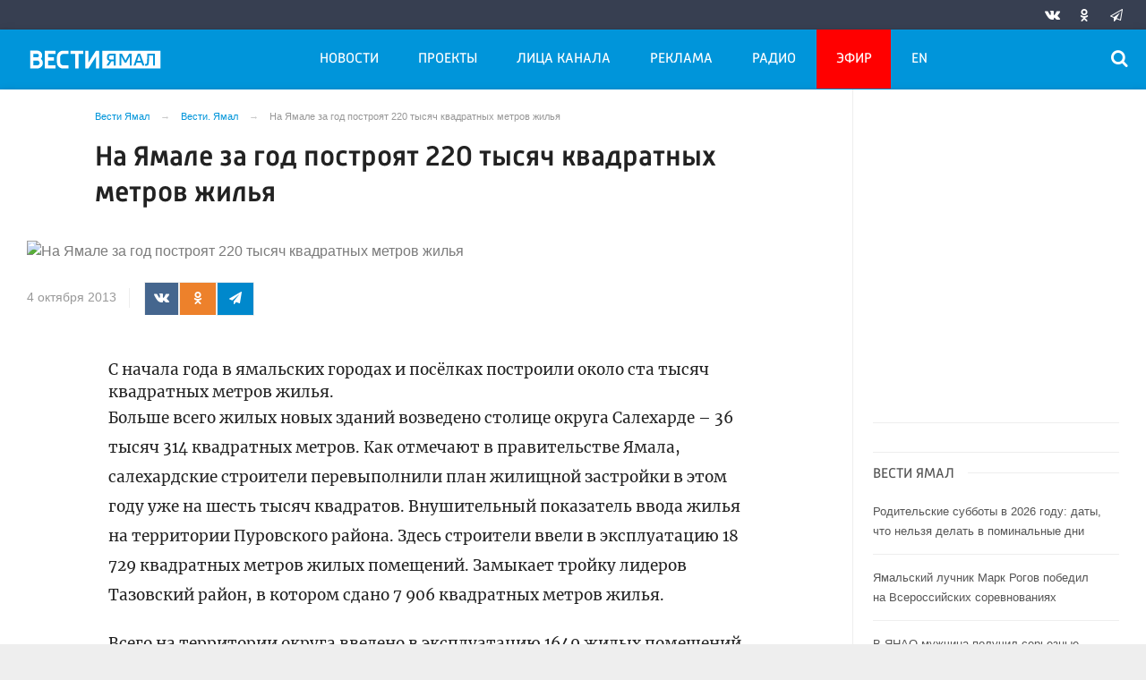

--- FILE ---
content_type: text/html; charset=UTF-8
request_url: https://vesti-yamal.ru/ru/vjesti_jamal/na_jamalje_za_god_postrojat_220_tysjach_kvadratnykh_mjetrov_zhilja56750/
body_size: 17393
content:

<!DOCTYPE html>
<html class="no-js" lang="ru-RU" dir="ltr">
    <head>
        <meta charset="UTF-8">
        <meta http-equiv="X-UA-Compatible" content="IE=edge">
        <meta name="viewport" content="width=device-width, initial-scale=1.0">
		<meta http-equiv="x-dns-prefetch-control" content="on">
		<meta name="yandex-verification" content="42d69ef439ac4969" />
		<meta name="robots" content="index, follow, max-image-preview:large">
		<title>На Ямале за год построят 220 тысяч квадратных метров жилья – Новости Салехарда и ЯНАО – Вести. Ямал. Актуальные новости Ямала</title>
		        <link rel="apple-touch-icon" sizes="180x180" href="https://vesti-yamal.ru/apple-touch-icon.png">
        <link rel="icon" type="image/png" sizes="32x32" href="https://vesti-yamal.ru/favicon-32x32.png">
        <link rel="icon" type="image/png" sizes="16x16" href="https://vesti-yamal.ru/favicon-16x16.png">
                <link rel="mask-icon" href="https://vesti-yamal.ru/safari-pinned-tab.svg" color="#5bbad5">
        <meta name="msapplication-TileColor" content="#ffffff">
        <meta name="msapplication-TileImage" content="https://vesti-yamal.ru/mstile-144x144.png">
        <meta name="theme-color" content="#ffffff">
		

		<link rel="preload" href="https://vesti-yamal.ru/js/91445fe3a17f6d7477351b1d6531c980.js?t=1209005" as="script">
				<link rel="preload" href="https://vesti-yamal.ru/js/fluidvids.min.js" as="script">
		<link rel="preload" href="https://vesti-yamal.ru/css/346d166fb17e5b87d1ab034157b736a9.css?t=1209024" as="style">
		<link rel="preload" href="https://vesti-yamal.ru/assets/js-compress/bda56f4bf514eff6165ed8c2e944df6c.js?v=1630495728" as="script">
		
		
		
		<link rel="preload" href="https://vesti-yamal.ru/fonts/Merriweather.woff2" as="font" type="font/woff2" crossorigin="anonymous">
		<link rel="preload" href="https://vesti-yamal.ru/fonts/Russia.woff" as="font" type="font/woff2" crossorigin="anonymous">
		<link rel="preload" href="https://vesti-yamal.ru/fonts/Russia-Medium.woff" as="font" type="font/woff2" crossorigin="anonymous">
		<link rel="preload" href="https://vesti-yamal.ru/fonts/Merriweather-Bold.woff2" as="font" type="font/woff2" crossorigin="anonymous">
		<link rel="preload" href="https://vesti-yamal.ru/fonts/Merriweather-Italic.woff2" as="font" type="font/woff" crossorigin="anonymous">
		
        <meta name="csrf-param" content="_csrf-frontend">
<meta name="csrf-token" content="nUf0yuV6Am1C_YpY6AGFpmFgkLvVNamMVQQslFFXvg7QPbmtixFYOzqO6TatVebcBALz5LtTn7kUMmmtHAjNSg==">
		<meta name="description" content="С начала года в ямальских городах и посёлках построили около ста тысяч квадратных метров жилья.
Больше всего жилых новых зданий возведено столице округа Салехарде &amp;ndash; 36 тысяч 314 квадратных метров. Как отмечают в правительстве Ямала,...">
<meta name="keywords" content="">
<meta name="fb:app_id" content="744893342297643">
<meta property="og:title" content="На Ямале за год построят 220 тысяч квадратных метров жилья">
<meta property="og:site_name" content="Вести Ямал">
<meta property="og:url" content="https://vesti-yamal.ru/ru/vjesti_jamal/na_jamalje_za_god_postrojat_220_tysjach_kvadratnykh_mjetrov_zhilja56750/">
<meta property="og:type" content="website">
<meta property="og:locale" content="ru_RU">
<meta property="og:description" content="С начала года в ямальских городах и посёлках построили около ста тысяч квадратных метров жилья.
Больше всего жилых новых зданий возведено столице округа Салехарде &amp;ndash; 36 тысяч 314 квадратных метров. Как отмечают в правительстве Ямала,...">
<meta property="og:image" content="https://vesti-yamal.ru">
<meta property="og:image:width" content="624">
<meta property="og:image:height" content="350">
<meta property="article:published_time" content="2013-10-04T20:35:00+06:00">
<meta property="twitter:card" content="summary">
<meta property="twitter:title" content="На Ямале за год построят 220 тысяч квадратных метров жилья">
<meta property="twitter:description" content="С начала года в ямальских городах и посёлках построили около ста тысяч квадратных метров жилья.
Больше всего жилых новых зданий возведено столице округа Салехарде &amp;ndash; 36 тысяч 314 квадратных метров. Как отмечают в правительстве Ямала,...">
<meta property="twitter:url" content="https://vesti-yamal.ru/ru/vjesti_jamal/na_jamalje_za_god_postrojat_220_tysjach_kvadratnykh_mjetrov_zhilja56750/">
<meta property="twitter:image" content="https://vesti-yamal.ru">
<link href="https://vesti-yamal.ru/ru/vjesti_jamal/na_jamalje_za_god_postrojat_220_tysjach_kvadratnykh_mjetrov_zhilja56750/" rel="canonical">
<link href="/css/346d166fb17e5b87d1ab034157b736a9.css?t=1209024" rel="stylesheet">
<script src="https://vesti-yamal.ru/js/91445fe3a17f6d7477351b1d6531c980.js?t=1209005"></script>		<script type="application/ld+json">
{
    "@context": "https://schema.org",
    "@type": "NewsArticle",
    "mainEntityOfPage": {
        "@type": "WebPage",
        "@id": "https://vesti-yamal.ru/ru/vjesti_jamal/na_jamalje_za_god_postrojat_220_tysjach_kvadratnykh_mjetrov_zhilja56750/"
    },
    "headline": "На Ямале за год построят 220 тысяч квадратных метров жилья",
    "datePublished": "2013-10-04T20:35:00+06:00",
    "dateModified": "2013-10-04T20:35:00+06:00",
    "publisher": {
        "@type": "Organization",
        "name": "Вести Ямал",
        "logo": {
            "@type": "ImageObject",
            "url": "https://vesti-yamal.ru/img/logo_lit.png"
        }
    },
    "author": {
        "@type": "Organization",
        "name": "Вести Ямал"
    },
    "image": [
        {
            "@type": "ImageObject",
            "url": "https://vesti-yamal.ru",
            "width": 1200,
            "height": 675
        },
        {
            "@type": "ImageObject",
            "url": "https://vesti-yamal.ru",
            "width": 1200,
            "height": 1200
        },
        {
            "@type": "ImageObject",
            "url": "https://vesti-yamal.ru",
            "width": 1280,
            "height": 900
        }
    ],
    "description": ""
}
</script>		
		
		
		<!-- Global site tag (gtag.js) - Google Analytics -->
        <script async src="https://www.googletagmanager.com/gtag/js?id=UA-111301386-1"></script>
        <script>
          window.dataLayer = window.dataLayer || [];
          function gtag(){dataLayer.push(arguments);}
          gtag('js', new Date());

          gtag('config', 'UA-111301386-1');
        </script>

				
		<script>window.yaContextCb = window.yaContextCb || []</script>
		<script src="https://yandex.ru/ads/system/context.js" async></script>
    </head>
    <body>
	
        <!-- Yandex.Metrika counter -->
	<script type="text/javascript">
	(function(m,e,t,r,i,k,a){m[i]=m[i]||function(){(m[i].a=m[i].a||[]).push(arguments)};
	m[i].l=1*new Date();k=e.createElement(t),a=e.getElementsByTagName(t)[0],k.async=1,k.src=r,a.parentNode.insertBefore(k,a)})
	(window, document, "script", "https://mc.yandex.ru/metrika/tag.js", "ym");
    
	ym(55382026, "init", {
			clickmap:true,
			trackLinks:true,
			accurateTrackBounce:true,
			ecommerce: "dataLayer",
			webvisor:false
	   });
	   
	    ym(21101671, "init", {
			clickmap:true,
			trackLinks:true,
			accurateTrackBounce:true,
			webvisor:true
	});
	</script>
	<noscript>
	  <div>
		<img src="https://mc.yandex.ru/watch/55382026?ut=noindex" style="position:absolute; left:-9999px;" alt="" />
		<img src="https://mc.yandex.ru/watch/21101671?ut=noindex" style="position:absolute; left:-9999px;" alt="" />
	  </div>
	</noscript>
	<!-- /Yandex.Metrika counter -->
	
	<!--AdFox START-->
	<!--yandex_vgtrk-rsya-->
	<!--Площадка: ГТРК "Ямал" | https://vesti-yamal.ru/ / сквозной / 1х1-->
	<!--Категория: <не задана>-->
	<!--Тип баннера: 1x1-->
	<div id="adfox_167171269937515049"></div>
	<script>
		window.yaContextCb.push(()=>{
			Ya.adfoxCode.create({
				ownerId: 707734,
				containerId: 'adfox_167171269937515049',
				params: {
					p1: 'cwswe',
					p2: 'frfe'
				}
			})
		})
	</script>


    
		
					
	<!-- wrapper START -->
    <div class="wrapper" data-sticky-container>
		<div class="container">
			
			<!-- adv-top-row START -->
            <div class="row basic-row bg-white adv-top-row text-center">                 <div class="adv-fullwidth" style="    max-width: 600px;max-height: 338px;    margin: 0 auto;">
                    <div class="adv-fullwidth-content" >
                                            </div>
                </div>
            </div>
            <!-- adv-top-row END -->
				
            
				<header>					
                    <!-- bar-specials START -->
                    <div class="row bg-blue-4 shadow">
						<div class="basic-row " id="sp-projects">
						<!-- special projects START -->
														<div class="large-5 large-offset-3 medium-8 small-12 columns hide-for-small-only" id="sp-projects">
																		
							</div>
							<!-- special projects END -->
							<!-- social icons START -->
							<div class="large-4 medium-4 columns hide-for-small-only">
								<ul class="menu menu-social float-right margin-right-0">
									<li class="relative nav-item sl-vk">
										<a class="nav-link external" href="http://vk.com/gtrkyamal"><i class="ico-vk"></i></a>
									</li>
																		<li class="relative nav-item sl-ok">
										<a class="nav-link external" href="https://ok.ru/vestiyamal"><i class="ico-odnoklassniki-1"></i></a>
									</li>
																											<li class="relative nav-item sl-tg">
										<a class="nav-link external" href="https://t.me/vestiyamal89"><i class="ico-telegram-empty"></i></a>
									</li>
									<li class="relative nav-item sl-zen social-hide">
										<a class="nav-link external" href="https://zen.yandex.ru/gtrk"><i class="ico-zen_logo"></i></a>
									</li>
																		<li class="relative nav-item sl-rss social-hide">
										<a class="nav-link external" href="/rss/"><i class="ico-rss-1"></i></a>
									</li>
								   								</ul>
							</div>
							<!-- social icons END -->
						</div>
                    </div>
                    <!-- bar-specials END -->
                    <!-- logo and main menu START -->
                    <div class="row basic-row nav-row bg-blue-1 shadow set-d">
						<div class="row">
						<div class="st-header">
							<div class="columns large-7 medium-7 small-1 large-push-3 medium-push-4 small-push-12 margin-v2-left margin-right-0 padding-left-0 padding-right-0">
								<!-- menu START -->
								<nav class="menu-main">
									<div class="toggle-nav">
										<span></span>
										<span></span>
										<span></span>
									</div>
									
									<div class="nav-mobile">
									<ul class="menu top-menu nav-fill1"><li class="is-dropdown"><a href="#" class="nav-link" data-title="Новости">Новости</a>
<ul class="large-scrollable-wrapper large-scrollable-menu dragscroll large-scrollable-line">
<li class="is-dropdown large-scrollable"><a href="/ru/vjesti_jamal" class="nav-link" data-title="Вести. Ямал">Вести. Ямал</a></li>
<li class="is-dropdown large-scrollable"><a href="/ru/sobytija_njedjeli" class="nav-link" data-title="Местное время. Воскресенье">Местное время. Воскресенье</a></li>
<li class="is-dropdown large-scrollable"><a href="/ru/vesti_arktiki" class="nav-link" data-title="Вести Арктики">Вести Арктики</a></li>
<li class="is-dropdown large-scrollable"><a href="/ru/novosti_kultury1" class="nav-link" data-title="Новости культуры">Новости культуры</a></li>
</ul>
</li>
<li class="is-dropdown"><a href="#" class="nav-link" data-title="Проекты">Проекты</a>
<ul class="large-scrollable-wrapper large-scrollable-menu dragscroll large-scrollable-line double-grid">
<li class="is-dropdown large-scrollable" data-title="Вести Арктики" data-url="/ru/vesti_arktik" data-image="image-1.jpg"><a href="/ru/vesti_arktik" class="nav-link" data-title="Вести Арктики">Вести Арктики</a></li>
<li class="is-dropdown large-scrollable" data-title="Вести. Ямал" data-url="/ru/vhesti_jamal1" data-image="image-1.jpg"><a href="/ru/vhesti_jamal1" class="nav-link" data-title="Вести. Ямал">Вести. Ямал</a></li>
<li class="is-dropdown large-scrollable" data-title="Вести. Интервью" data-url="/ru/vesti_intervyu" data-image="image-1.jpg"><a href="/ru/vesti_intervyu" class="nav-link" data-title="Вести. Интервью">Вести. Интервью</a></li>
<li class="is-dropdown large-scrollable" data-title="Местное время. Воскресенье" data-url="/ru/itogi_nedeli" data-image="image-1.jpg"><a href="/ru/itogi_nedeli" class="nav-link" data-title="Местное время. Воскресенье">Местное время. Воскресенье</a></li>
<li class="is-dropdown large-scrollable" data-title="Новости культуры. Ямал" data-url="/ru/novosti_kultury" data-image="image-1.jpg"><a href="/ru/novosti_kultury" class="nav-link" data-title="Новости культуры. Ямал">Новости культуры. Ямал</a></li>
<li class="is-dropdown large-scrollable" data-title="Новости региона в радиоэфире" data-url="/ru/novosti_regiona_v_radioefire" data-image="image-1.jpg"><a href="/ru/novosti_regiona_v_radioefire" class="nav-link" data-title="Новости региона в радиоэфире">Новости региона в радиоэфире</a></li>
<li class="is-dropdown large-scrollable" data-title="Не гони Пургу | Чисто ямальский подкаст" data-url="/ru/ne_goni_purgu" data-image="image-1.jpg"><a href="/ru/ne_goni_purgu" class="nav-link" data-title="Не гони Пургу | Чисто ямальский подкаст">Не гони Пургу | Чисто ямальский подкаст</a></li>
<li class="is-dropdown large-scrollable" data-title="Сибирские истории" data-url="/ru/sibirskie_istorii" data-image="image-1.jpg"><a href="/ru/sibirskie_istorii" class="nav-link" data-title="Сибирские истории">Сибирские истории</a></li>
<li class="is-dropdown large-scrollable" data-title="Помня Игоря" data-url="/ru/pomnya_igorya" data-image="image-1.jpg"><a href="/ru/pomnya_igorya" class="nav-link" data-title="Помня Игоря">Помня Игоря</a></li>
<li class="is-dropdown large-scrollable" data-title="Обдорские истории" data-url="/ru/obdorskie_istorii" data-image="image-1.jpg"><a href="/ru/obdorskie_istorii" class="nav-link" data-title="Обдорские истории">Обдорские истории</a></li>
<li class="is-dropdown large-scrollable" data-title="Первоисточник" data-url="/ru/pervoistochnik" data-image="image-1.jpg"><a href="/ru/pervoistochnik" class="nav-link" data-title="Первоисточник">Первоисточник</a></li>
<li class="is-dropdown large-scrollable" data-title="Арктический патруль" data-url="/ru/arkticheskiy_patrul" data-image="image-1.jpg"><a href="/ru/arkticheskiy_patrul" class="nav-link" data-title="Арктический патруль">Арктический патруль</a></li>
<li class="is-dropdown large-scrollable" data-title="Законодатель" data-url="/ru/zakonodatel" data-image="image-1.jpg"><a href="/ru/zakonodatel" class="nav-link" data-title="Законодатель">Законодатель</a></li>
<li class="is-dropdown large-scrollable" data-title="Стань профи" data-url="/ru/stan_profi" data-image="image-1.jpg"><a href="/ru/stan_profi" class="nav-link" data-title="Стань профи">Стань профи</a></li>
<li class="is-dropdown large-scrollable" data-title="Ямал заповедный" data-url="/ru/yamal_zapovednyiy" data-image="image-1.jpg"><a href="/ru/yamal_zapovednyiy" class="nav-link" data-title="Ямал заповедный">Ямал заповедный</a></li>
<li class="is-dropdown large-scrollable" data-title="Ямал. Неофициальная версия" data-url="/ru/yamal_neofitsialnaya_versiya" data-image="image-1.jpg"><a href="/ru/yamal_neofitsialnaya_versiya" class="nav-link" data-title="Ямал. Неофициальная версия">Ямал. Неофициальная версия</a></li>
<li class="is-dropdown large-scrollable" data-title="Герои Ямала, герои Страны!" data-url="/ru/geroi_yamala_geroi_stranyi" data-image="image-1.jpg"><a href="/ru/geroi_yamala_geroi_stranyi" class="nav-link" data-title="Герои Ямала, герои Страны!">Герои Ямала, герои Страны!</a></li>
<li class="is-dropdown large-scrollable" data-title="Недарма - дорога кочевий" data-url="/ru/nedarma" data-image="image-1.jpg"><a href="/ru/nedarma" class="nav-link" data-title="Недарма - дорога кочевий">Недарма - дорога кочевий</a></li>
<li class="is-dropdown large-scrollable" data-title="Безопасная дорога" data-url="/ru/bezopasnaya_doroga" data-image="image-1.jpg"><a href="/ru/bezopasnaya_doroga" class="nav-link" data-title="Безопасная дорога">Безопасная дорога</a></li>
<li class="is-dropdown large-scrollable" data-title="Сорни Най па сорни Туром" data-url="/ru/sorni_nai-sorni_turom" data-image="image-1.jpg"><a href="/ru/sorni_nai-sorni_turom" class="nav-link" data-title="Сорни Най па сорни Туром">Сорни Най па сорни Туром</a></li>
<li class="is-dropdown large-scrollable" data-title="Ключи от древних ремёсел" data-url="/ru/klyuchi_ot_drevnikh_remesyol" data-image="image-1.jpg"><a href="/ru/klyuchi_ot_drevnikh_remesyol" class="nav-link" data-title="Ключи от древних ремёсел">Ключи от древних ремёсел</a></li>
<li class="is-dropdown large-scrollable" data-title="Времена года" data-url="/ru/vremena_goda" data-image="image-1.jpg"><a href="/ru/vremena_goda" class="nav-link" data-title="Времена года">Времена года</a></li>
<li class="is-dropdown large-scrollable" data-title="«ГОРЕМ-36»" data-url="/ru/gorem-36" data-image="image-1.jpg"><a href="/ru/gorem-36" class="nav-link" data-title="«ГОРЕМ-36»">«ГОРЕМ-36»</a></li>
<li class="is-dropdown large-scrollable" data-title="Курс на Ямал" data-url="/ru/kurs_na_yamal" data-image="image-1.jpg"><a href="/ru/kurs_na_yamal" class="nav-link" data-title="Курс на Ямал">Курс на Ямал</a></li>
<li class="is-dropdown large-scrollable" data-title="Свои" data-url="/ru/svoi" data-image="image-1.jpg"><a href="/ru/svoi" class="nav-link" data-title="СВОИ">СВОИ</a></li>
<li class="is-dropdown large-scrollable" data-title="Социальная реклама" data-url="/ru/socad" data-image="image-1.jpg"><a href="/ru/socad" class="nav-link" data-title="Социальная реклама">Социальная реклама</a></li>
</ul>
</li>
<li class="hide-for-medium-only hide-for-medium-2"><a href="#" class="nav-link" data-title="Лица канала">Лица канала</a>
<ul class="large-scrollable-wrapper large-scrollable-menu dragscroll large-scrollable-line">
<li class="nav-item"><a href="/ru/korrespondentyi" class="nav-link" data-title="Авторы">Авторы</a></li>
<li class="nav-item"><a href="/ru/veduschie" class="nav-link" data-title="Ведущие">Ведущие</a></li>
</ul>
</li>
<li class="nav-item"><a href="/ru/reklama" class="nav-link" data-title="Реклама">Реклама</a></li>
<li class="hide-for-medium-only"><a href="/ru/radio_rossii_yamal" class="nav-link" data-title="Радио">Радио</a></li>
<li class="hide-for-medium-only hide-for-medium-2 menu-special"><a href="/ru/tv" class="nav-link" data-title="Эфир">Эфир</a></li>
<li class="hide-for-medium-only hide-for-medium-2"><a href="/en" class="nav-link" data-title="EN">EN</a></li>
<li class="show-for-medium-2"><a href="#" class="nav-link" data-title="Ещё">Ещё</a>
<ul class="large-scrollable-wrapper large-scrollable-menu dragscroll large-scrollable-line">
<li class="nav-item"><a href="/ru/korrespondentyi" class="nav-link" data-title="Авторы">Авторы</a></li>
<li class="nav-item"><a href="/ru/veduschie" class="nav-link" data-title="Ведущие">Ведущие</a></li>
<li class="nav-item"><a href="/ru/radio_rossii_yamal" class="nav-link" data-title="Радио">Радио</a></li>
<li class="nav-item menu-special"><a href="/ru/tv" class="nav-link" data-title="Эфир">Эфир</a></li>
<li class="nav-item"><a href="/en" class="nav-link" data-title="EN">EN</a></li>
</ul>
</li></ul>									</div>	
								</nav>
                            <!-- menu END -->
							</div>
							
							<!-- logo START -->
                            <div class="columns small-9 medium-4 large-3 large-pull-7 medium-pull-7 logo-sticky">
                                <div class="top-logo">
                                    <div class="logo-block relative">
																				                                        <a href="/">
                                            <span>Вести Ямал</span>                                        </a>
                                    </div>
                                </div>
                            </div>
                            <!-- logo END -->
							
							<!-- subscribe and search START -->
                            <!--<div class="columns small-1 large-3 medium-1 no-mar-right relative">-->
							<div class="columns small-1 large-1 medium-1 margin-v2-right relative">
                                								                                <div class="menu-search relative">
                                    <form id="searchbox" class="searchbox float-right" method="get" action="/search/results/">
                                        <input type="search" placeholder="Введите слово для поиска..." name="keywords" class="searchbox-input" onkeyup="buttonUp();" required>
                                        <input type="submit" class="searchbox-submit" value="&#59485;">
                                        <button class="close-button searchbox-close" aria-label="Close alert" type="button">
                                            <span aria-hidden="true">&times;</span>
                                        </button>
                                        <span class="searchbox-icon"><i class="ico ico-search"></i></span>
                                    </form>
                                </div>
                            </div>
                            <!-- subscribe and search END -->
                        </div>
												</div>
                    </div>
					<div class="row basic-row subnav-row bg-blue-1 shadow hide-for-small-only">
						<!-- weather in bar START -->
                        <div class="large-4 show-for-large columns padding-right-0 specials-hide">
                            <div class="dd-trigger" data-toggle="weather-dropdown">
								
                            </div>                        </div>
                        <!-- weather in bar END -->
						
						<div class="row sub hide">
							<div class="columns small-10 medium-4 large-3 subnav-col"></div>
							<div class="columns small-2 medium-8 large-5 subnav-col"></div>
						</div>
											</div>
                    <!-- logo and main menu END -->
                </header>
                <!-- header END -->			
			<!-- main block START -->
            <div class="row basic-row bg-white shadow hide-with-menu">
                <div class="columns large-12 small-12 content-default bg-white">
					


                        <!-- section-news-full START -->
                        <section class="top-news section-news-full row">
                        <!-- news-full START -->
<article class="columns large-9 medium-12 small-12 news-full padding-top-1 padding-v1-right border-right eqh">
	<ul class="breadcrumbs columns large-10 large-offset-1 medium-11 medium-offset-0 small-12 hide-for-small-only" itemscope itemtype="http://schema.org/BreadcrumbList"><li itemprop='itemListElement' itemscope itemtype='http://schema.org/ListItem'><a href="https://vesti-yamal.ru/" itemprop="item"><span itemprop='name'>Вести Ямал</span></a><meta itemprop='position' content='1' /></li><li itemprop='itemListElement' itemscope itemtype='http://schema.org/ListItem'><a href="https://vesti-yamal.ru/ru/vhesti_jamal1/" itemprop="item"><span itemprop='name'>Вести. Ямал</span></a><meta itemprop='position' content='2' /></li><li class="active">На Ямале за год построят 220 тысяч квадратных метров жилья</li>
</ul>    
    <div class="large-10 large-offset-1 medium-11 medium-offset-0 small-12 columns news-headline">
		
				
        <h1 class="news-title">На Ямале за год построят 220 тысяч квадратных метров жилья</h1>
		    </div>

    <div class="clearfix"></div>

    <div class="clearfix"></div>

    <div class="large-12 columns padding-0">
        <div class="news-figure padding-top-1 padding-bottom-1">
                            <div class="large-9 medium-12 small-12 columns news-picture padding-0">
                
<img class="img-responsive" src="https://placehold.it/880x495/dddddd/ffffff&amp;text=Нет_фото" width="880" height="495" alt="На Ямале за год построят 220 тысяч квадратных метров жилья">				<div class="clearfix"></div>
                </div>
                
			            <div class="large-12 medium-12 small-12 columns padding-left-0">
                                            </div>
			            <div class="clearfix"></div>
        </div>



        <div class="clearfix" id="set-menu"></div>
		
		<div class="large-11 medium-12 small-12 columns meta-info padding-v1-left padding-left-0">
						<div class="float-left relative meta-sqr margin-right-1">
						<span class="meta-date"><!--<i class="ico ico-clock"></i> --><time>4 октября 2013</time></span>
						</div>
			
			<div class="news-share margin-left-0 margin-right-0 margin-bottom-2 padding-right-0 float-left">
				            <ul class="social-share social-colored social-horizontal margin-left-0">
                				<li class="vk-share">
                    <a href="javascript:sharePopup('http://vk.com/share.php?url=https://vesti-yamal.ru/ru/vjesti_jamal/na_jamalje_za_god_postrojat_220_tysjach_kvadratnykh_mjetrov_zhilja56750/&amp;title=На Ямале за год построят 220 тысяч квадратных метров жилья&amp;description=На Ямале за год построят 220 тысяч квадратных метров жилья&amp;image=https://vesti-yamal.ru')">
                        <i class="ico ico-vk"></i>
                        <span class="share-count" data-count="" data-social="vk"></span>
                    </a>
                </li>
				                <li class="ok-share">
                    <a href="javascript:sharePopup('https://connect.ok.ru/dk?st.cmd=WidgetSharePreview&amp;st.shareUrl=https://vesti-yamal.ru/ru/vjesti_jamal/na_jamalje_za_god_postrojat_220_tysjach_kvadratnykh_mjetrov_zhilja56750/&amp;title=На Ямале за год построят 220 тысяч квадратных метров жилья')">
                        <i class="ico ico-odnoklassniki-1"></i>
                        <span class="share-count" data-count="" data-social="ok"></span>
                    </a>
                </li>
				<li class="tg-share">
                    <a href="javascript:sharePopup('https://t.me/share/url?url=https://vesti-yamal.ru/ru/vjesti_jamal/na_jamalje_za_god_postrojat_220_tysjach_kvadratnykh_mjetrov_zhilja56750/');">
						<i class="ico ico-telegram"></i>
					</a>
                </li>
				            </ul>			</div>
		</div>
		
		<div class="clearfix"></div>

				
        <div class="large-10 large-offset-1 medium-10 medium-offset-1 small-12 columns news-text" id="news-text">
							<div class="lead">
							</div>
				
            С начала года в ямальских городах и посёлках построили около ста тысяч квадратных метров жилья.
<p style="text-align: justify;">Больше всего жилых новых зданий возведено столице округа Салехарде &ndash; 36 тысяч 314 квадратных метров. Как отмечают в правительстве Ямала, салехардские строители перевыполнили план жилищной застройки в этом году уже на шесть тысяч квадратов. Внушительный показатель ввода жилья на территории Пуровского района. Здесь строители ввели в эксплуатацию 18 729 квадратных метров жилых помещений. Замыкает тройку лидеров Тазовский район, в котором сдано 7 906 квадратных метров жилья.</p>
<p style="text-align: justify;">Всего на территории округа введено в эксплуатацию 1649 жилых помещений. Нынешний показатель на 154 процента превышает прошлогодние показатели жилищного строительства. Кроме того, в нынешнем году на Ямале построено 115 частных домов.</p>
<p style="text-align: justify;">Основное количество новоселий в округе приходится обычно на последние месяцы года. И к концу года в планах ввести в эксплуатацию 220 тысяч квадратнх мтеров жилой площади.</p>        </div>
		
		<div class="clearfix"></div>
		
		<div class="large-9 large-offset-1 medium-9 medium-offset-1 small-12 columns">
			<div class="text-left">
							</div>
		</div>
		<div class="clearfix"></div>
		
				
		<div class="clearfix"></div>

		        <div class="large-12 large-offset-0 medium-12 medium-offset-0 small-12 columns news-meta-bottom border-top margin-top-1 padding-top-1 padding-left-0 padding-right-0">
			<div class="news-share margin-left-0 margin-right-0 padding-right-0 float-left">
                <div class="large-8 large-push-4 columns">
				            <ul class="social-share social-colored social-horizontal margin-left-0">
                				<li class="vk-share">
                    <a href="javascript:sharePopup('http://vk.com/share.php?url=https://vesti-yamal.ru/ru/vjesti_jamal/na_jamalje_za_god_postrojat_220_tysjach_kvadratnykh_mjetrov_zhilja56750/&amp;title=На Ямале за год построят 220 тысяч квадратных метров жилья&amp;description=На Ямале за год построят 220 тысяч квадратных метров жилья&amp;image=https://vesti-yamal.ru')">
                        <i class="ico ico-vk"></i>
                        <span class="share-count" data-count="" data-social="vk"></span>
                    </a>
                </li>
				                <li class="ok-share">
                    <a href="javascript:sharePopup('https://connect.ok.ru/dk?st.cmd=WidgetSharePreview&amp;st.shareUrl=https://vesti-yamal.ru/ru/vjesti_jamal/na_jamalje_za_god_postrojat_220_tysjach_kvadratnykh_mjetrov_zhilja56750/&amp;title=На Ямале за год построят 220 тысяч квадратных метров жилья')">
                        <i class="ico ico-odnoklassniki-1"></i>
                        <span class="share-count" data-count="" data-social="ok"></span>
                    </a>
                </li>
				<li class="tg-share">
                    <a href="javascript:sharePopup('https://t.me/share/url?url=https://vesti-yamal.ru/ru/vjesti_jamal/na_jamalje_za_god_postrojat_220_tysjach_kvadratnykh_mjetrov_zhilja56750/');">
						<i class="ico ico-telegram"></i>
					</a>
                </li>
				            </ul>                </div>
			</div>
			<div class="float-right vk-read hide-for-small-only">
				<div class="large-12 large-pull-2 columns">
                    <a href="http://vk.com/gtrkyamal" target="_blank"><span class="display-block float-left padding-v1-right">Читайте нас ВКонтакте</span> <i class="ico-vk display-block float-left"></i></a>
                </div>
			</div>
		</div>
		
		<div class="clearfix"></div>
				
						            		

    <div class="clearfix"></div>
	


             

        <div class="adv__horizontal text-center border-top padding-top-2" style="overflow-x:hidden;">
			
<div class="adv mx-auto col-md-12">
			<!-- Yandex.RTB R-A-266807-11 -->
<div id="yandex_rtb_R-A-266807-11"></div>
<script type="text/javascript">
    (function(w, d, n, s, t) {
        w[n] = w[n] || [];
        w[n].push(function() {
            Ya.Context.AdvManager.render({
                blockId: "R-A-266807-11",
                renderTo: "yandex_rtb_R-A-266807-11",
                async: true
            });
        });
        t = d.getElementsByTagName("script")[0];
        s = d.createElement("script");
        s.type = "text/javascript";
        s.src = "//an.yandex.ru/system/context.js";
        s.async = true;
        t.parentNode.insertBefore(s, t);
    })(this, this.document, "yandexContextAsyncCallbacks");
</script>	</div>        </div>

        <div class="clearfix"></div>
		
		<div class="adv__horizontal border-top border-bottom padding-top-2 padding-bottom-2">   
			<h3 class="block-title block-title-lite">Новости партнеров</h3>
			<div class="adv mx-auto col-md-12 text-center">
				
<div class="adv mx-auto col-md-12">
			<div id="unit_93786"><a href="http://smi2.ru/" >Новости СМИ2</a></div>
<script type="text/javascript" charset="utf-8">
  (function() {
    var sc = document.createElement('script'); sc.type = 'text/javascript'; sc.async = true;
    sc.src = '//smi2.ru/data/js/93786.js'; sc.charset = 'utf-8';
    var s = document.getElementsByTagName('script')[0]; s.parentNode.insertBefore(sc, s);
  }());
</script>	</div>			</div>
		</div>
        
        
        <div class="row">
        	<!-- news-main-column - last news START -->
            <div class="news-main-column margin-bottom-3 large-6 medium-6 small-12 columns">
                <h4 class="block-title block-title-lite">Выбор редакции</h4>
                
										<a href="https://vesti-yamal.ru/ru/vesti_arktiki/gazprom_neft_v_arktike_stoimost_bureniya_v_10_raz_vyshe_razrabotki_dazhe_slozhnykh/">
						<div class="media-object padding-v1-right">
							<div class="media-object-section middle">
														</div>
							<div class="media-object-section news-title">
								<h4 class="headline">В «Газпром нефти» отметили перспективы геологоразведки в Арктике</h4>
							</div>
						</div>
					</a>
									<a href="https://vesti-yamal.ru/ru/vesti_arktiki/rossiya_voshla_v_troiku_vedushikh_morskikh_derzhav/">
						<div class="media-object padding-v1-right">
							<div class="media-object-section middle">
														</div>
							<div class="media-object-section news-title">
								<h4 class="headline">Россия вошла в тройку ведущих морских держав</h4>
							</div>
						</div>
					</a>
									<a href="https://vesti-yamal.ru/ru/vesti_arktiki/ekspert_rasskazal_skolko_let_eshe_strana_mozhet_dobyvat_uglevodorody_v_arktike/">
						<div class="media-object padding-v1-right">
							<div class="media-object-section middle">
														</div>
							<div class="media-object-section news-title">
								<h4 class="headline">Эксперт рассказал, сколько лет еще страна может добывать углеводороды в Арктике</h4>
							</div>
						</div>
					</a>
									<a href="https://vesti-yamal.ru/ru/vesti_arktiki/ekspert_v_rossiiskoi_arktike_eshe_ostayutsya_polnostyu_neizvedannye_territorii/">
						<div class="media-object padding-v1-right">
							<div class="media-object-section middle">
														</div>
							<div class="media-object-section news-title">
								<h4 class="headline">Эксперт: в российской Арктике еще остаются полностью неизведанные территории</h4>
							</div>
						</div>
					</a>
									<a href="https://vesti-yamal.ru/ru/vjesti_jamal/kharp_nazvan_samym_muzhskim_naselennym_punktom_v_rossiiskoi_arktike/">
						<div class="media-object padding-v1-right">
							<div class="media-object-section middle">
														</div>
							<div class="media-object-section news-title last-title">
								<h4 class="headline">Харп назван самым «мужским» населённым пунктом в российской Арктике</h4>
							</div>
						</div>
					</a>
								                 
            </div>
            <!-- news-main-column - last news  END -->
			
			        </div>
        
    </div>
</article>
<!-- news-full END -->

<aside class="large-3 medium-12 small-12 columns basic-right padding-v3-left padding-top-0 eqh">
	
	<div class="padding-top-1">
										
<div class="adv mx-auto col-md-12">
			<div style="max-width: 100%; position: relative; width: 100%; padding-bottom: 56%;">
 <iframe allowfullscreen frameborder="0" style="width: 100%; height: 100%; position: absolute;" name="smotrim_player_cb295e26-98eb-42d1-853a-9819bf954d66" src="https://player.smotrim.ru/iframe/live/uid/cb295e26-98eb-42d1-853a-9819bf954d66/start_zoom/true/showZoomBtn/false/isPlay/true/mute/true/"></iframe>
</div>	</div>									</div>
									
									<div class="padding-top-1">
										
<div class="adv mx-auto col-md-12">
			<div style="max-width: 100%; position: relative; width: 100%; padding-bottom: 56%;">
 <iframe allowfullscreen frameborder="0" style="width: 100%; height: 100%; position: absolute;" name="smotrim_player_328c5b6f-7984-4208-a1ba-d673aa7b3790" src="https://player.smotrim.ru/iframe/live/uid/328c5b6f-7984-4208-a1ba-d673aa7b3790/start_zoom/true/showZoomBtn/false/isPlay/true/mute/true/"></iframe>
</div>	</div>									</div>
									
									<div class="adv adv__newscolumn size-or margin-top-1 margin-bottom-2 padding-top-1 border-bottom">
            </div>
	
	<div class="adv__horizontal adv-promo padding-bottom-0 text-center margin-top-2 margin-bottom-1 border-top padding-left-0">
			</div>

    <!-- news-main-column - last news START -->
    <div class="news-main-column margin-bottom-0">
        <div id="news-start-right"></div>
		<h4 class="block-title block-title-lite">Вести Ямал</h4>
		
										<a href="https://vesti-yamal.ru/ru/vjesti_jamal/roditelskie_subboty_v_2026_godu_daty_chto_nelzya_delat_v_pominalnye_dni/">
						<div class="media-object padding-v1-right">
							<div class="media-object-section middle">
														</div>
							<div class="media-object-section news-title">
								<h4 class="headline">Родительские субботы в 2026 году: даты, что нельзя делать в поминальные дни</h4>
							</div>
						</div>
					</a>
									<a href="https://vesti-yamal.ru/ru/vjesti_jamal/yamalskii_luchnik_mark_rogov_pobedil_na_vserossiiskikh_sorevnovaniyakh/">
						<div class="media-object padding-v1-right">
							<div class="media-object-section middle">
														</div>
							<div class="media-object-section news-title">
								<h4 class="headline">Ямальский лучник Марк Рогов победил на Всероссийских соревнованиях</h4>
							</div>
						</div>
					</a>
									<a href="https://vesti-yamal.ru/ru/vjesti_jamal/v_yanao_muzhchina_poluchil_sereznye_travmy_posle_padeniya_so_snegokhoda/">
						<div class="media-object padding-v1-right">
							<div class="media-object-section middle">
														</div>
							<div class="media-object-section news-title">
								<h4 class="headline">В ЯНАО мужчина получил серьезные травмы после падения со снегохода</h4>
							</div>
						</div>
					</a>
									<a href="https://vesti-yamal.ru/ru/vjesti_jamal/v_noyabrske_otkrylsya_pervyi_na_yamale_centr_morzhevaniya/">
						<div class="media-object padding-v1-right">
							<div class="media-object-section middle">
														</div>
							<div class="media-object-section news-title">
								<h4 class="headline">В Ноябрьске открылся первый на Ямале центр моржевания</h4>
							</div>
						</div>
					</a>
									<a href="https://vesti-yamal.ru/ru/vjesti_jamal/v_salekharde_proshyol_tradicionnyi_bal_liceistov/">
						<div class="media-object padding-v1-right">
							<div class="media-object-section middle">
															<div class="thumbnail videoPoster margin-right-1">	
								
<img class="img-fluid" src="https://vesti-yamal.ru/i/e9/e9722ca674aee0def767e10dc9279b9b.JPG" width="70" height="70" alt="" loading="lazy">								</div>
														</div>
							<div class="media-object-section news-title last-title">
								<h4 class="headline">В Салехарде прошёл традиционный бал лицеистов</h4>
							</div>
						</div>
					</a>
								    </div>
    <!-- news-main-column - last news  END -->
	
	<div class="adv__horizontal adv-promo padding-bottom-0 text-center padding-top-0 padding-left-0">
			</div>
	
	<!-- news-main-column - last news START -->
    <div class="news-main-column margin-bottom-2 padding-top-1 padding-left-1 border-top border-left border-bottom newsblock-blue">
        <h4 class="block-title block-title-lite text-left nmc-title">Вести Арктики</h4>
                                        
										<a href="https://vesti-yamal.ru/ru/vesti_arktiki/iz_vasi_v_vasilisu_skandalno_izvestnyi_straus-beglec_iz_komi_snova_shokiroval_publiku/" class="">
						<div class="media-object padding-v1-right">
							<div class="media-object-section middle hide-for-small-only">
															<div class="thumbnail videoPoster margin-right-1">	
								
<img class="img-fluid" src="https://vesti-yamal.ru/i/ca/ca7519eaf8a70ad59d6e44af90b0b21f.jpg" width="70" height="70" alt="" loading="lazy">								</div>
														</div>
							<div class="media-object-section news-title">
								<h4 class="headline">Из Васи в Василису: скандально известный страус-беглец из Коми снова шокировал публику</h4>
							</div>
						</div>
					</a>
									<a href="https://vesti-yamal.ru/ru/vesti_arktiki/rosatom_razvitie_arktiki_zamknet_transarkticheskii_transportnyi_koridor_v_kolco/" class="">
						<div class="media-object padding-v1-right">
							<div class="media-object-section middle hide-for-small-only">
															<div class="thumbnail videoPoster margin-right-1">	
								
<img class="img-fluid" src="https://vesti-yamal.ru/i/f6/f64fd2028ac075dd567eabdd4cf776ba.jpg" width="70" height="70" alt="" loading="lazy">								</div>
														</div>
							<div class="media-object-section news-title">
								<h4 class="headline">Росатом: развитие Арктики замкнет Трансарктический транспортный коридор в кольцо</h4>
							</div>
						</div>
					</a>
									<a href="https://vesti-yamal.ru/ru/vesti_arktiki/v_mid_rf_prokommentirovali_vliyanie_situacii_s_grenlandiei_na_sevmorput/" class="">
						<div class="media-object padding-v1-right">
							<div class="media-object-section middle hide-for-small-only">
															<div class="thumbnail videoPoster margin-right-1">	
								
<img class="img-fluid" src="https://vesti-yamal.ru/i/86/861e8a91fc635f0ec0d0ca3eb6529140.jpg" width="70" height="70" alt="" loading="lazy">								</div>
														</div>
							<div class="media-object-section news-title">
								<h4 class="headline">В МИД РФ прокомментировали влияние ситуации с Гренландией на Севморпуть</h4>
							</div>
						</div>
					</a>
									<a href="https://vesti-yamal.ru/ru/vesti_arktiki/stalo_izvestno_skolko_ryby_vvozitsya_v_rossiyu_iz_grenlandii/" class="">
						<div class="media-object padding-v1-right">
							<div class="media-object-section middle hide-for-small-only">
															<div class="thumbnail videoPoster margin-right-1">	
								
<img class="img-fluid" src="https://vesti-yamal.ru/i/97/97a3f54876fc31391ecc10715a39016c.jpg" width="70" height="70" alt="" loading="lazy">								</div>
														</div>
							<div class="media-object-section news-title">
								<h4 class="headline">Стало известно, сколько рыбы ввозится в Россию из Гренландии</h4>
							</div>
						</div>
					</a>
									<a href="https://vesti-yamal.ru/ru/vesti_arktiki/aleksandr_novak_rossiya_zanimaet_chetvyortoe_mesto_v_mire_po_eksportu_spg/" class="">
						<div class="media-object padding-v1-right">
							<div class="media-object-section middle hide-for-small-only">
															<div class="thumbnail videoPoster margin-right-1">	
								
<img class="img-fluid" src="https://vesti-yamal.ru/i/12/1224484202ffbd28f54eff2dbd6d13b5.jpg" width="70" height="70" alt="" loading="lazy">								</div>
														</div>
							<div class="media-object-section news-title">
								<h4 class="headline">Александр Новак: Россия занимает четвёртое место в мире по экспорту СПГ</h4>
							</div>
						</div>
					</a>
									<a href="https://vesti-yamal.ru/ru/vesti_arktiki/ekspert_iskusstvennyi_intellekt_stanet_klyuchevym_instrumentom_osvoeniya_arktiki/" class=" hide-for-small-only">
						<div class="media-object padding-v1-right">
							<div class="media-object-section middle hide-for-small-only">
															<div class="thumbnail videoPoster margin-right-1">	
								
<img class="img-fluid" src="https://vesti-yamal.ru/i/23/23c16056e56c5620b1be1e3e9d6bfea5.jpg" width="70" height="70" alt="" loading="lazy">								</div>
														</div>
							<div class="media-object-section news-title">
								<h4 class="headline">Эксперт: искусственный интеллект станет ключевым инструментом освоения Арктики</h4>
							</div>
						</div>
					</a>
									<a href="https://vesti-yamal.ru/ru/vesti_arktiki/rossiiskii_rynok_morskikh_dronov_mozhet_vyrasti_v_vosem_raz_k_2030_godu/" class=" hide-for-small-only">
						<div class="media-object padding-v1-right">
							<div class="media-object-section middle hide-for-small-only">
															<div class="thumbnail videoPoster margin-right-1">	
								
<img class="img-fluid" src="https://vesti-yamal.ru/i/e4/e4aef4dc483df01d845a8d1c6b22e3f0.jpg" width="70" height="70" alt="" loading="lazy">								</div>
														</div>
							<div class="media-object-section news-title">
								<h4 class="headline">Российский рынок морских дронов может вырасти в восемь раз к 2030 году</h4>
							</div>
						</div>
					</a>
									<a href="https://vesti-yamal.ru/ru/vesti_arktiki/v_krasnoyarskom_krae_sozdadut_sovremennyi_arkticheskii_nauchnyi_centr/" class=" hide-for-small-only">
						<div class="media-object padding-v1-right">
							<div class="media-object-section middle hide-for-small-only">
															<div class="thumbnail videoPoster margin-right-1">	
								
<img class="img-fluid" src="https://vesti-yamal.ru/i/08/08863337edfb900903a47b36f1c7d622.jpg" width="70" height="70" alt="" loading="lazy">								</div>
														</div>
							<div class="media-object-section news-title">
								<h4 class="headline">В Красноярском крае создадут современный арктический научный центр</h4>
							</div>
						</div>
					</a>
									<a href="https://vesti-yamal.ru/ru/vesti_arktiki/u_severnogo_zavoza_poyavilis_morskoi_operator_i_cifrovaya_platforma/" class=" hide-for-small-only">
						<div class="media-object padding-v1-right">
							<div class="media-object-section middle hide-for-small-only">
															<div class="thumbnail videoPoster margin-right-1">	
								
<img class="img-fluid" src="https://vesti-yamal.ru/i/f6/f642f0b66e2f9f37e659c8e951e57c43.jpg" width="70" height="70" alt="" loading="lazy">								</div>
														</div>
							<div class="media-object-section news-title">
								<h4 class="headline">У северного завоза появились морской оператор и цифровая платформа</h4>
							</div>
						</div>
					</a>
									<a href="https://vesti-yamal.ru/ru/vesti_arktiki/pora_sozdanie_turmarshrutov_v_arktike_pomozhet_razvitiyu_obshin_korennykh_narodov/" class=" hide-for-small-only">
						<div class="media-object padding-v1-right">
							<div class="media-object-section middle hide-for-small-only">
															<div class="thumbnail videoPoster margin-right-1">	
								
<img class="img-fluid" src="https://vesti-yamal.ru/i/c3/c39969d6e082c1e067dae78f079f876a.JPG" width="70" height="70" alt="" loading="lazy">								</div>
														</div>
							<div class="media-object-section news-title last-title">
								<h4 class="headline">ПОРА: создание турмаршрутов в Арктике поможет развитию общин коренных народов</h4>
							</div>
						</div>
					</a>
				    </div>
    <!-- news-main-column - last news  END -->
    
    <div class="adv adv__newscolumn size-or margin-bottom-2">
            </div>
	
	


    <div id="adv-start-right"></div>
    <!-- news-list-column - popular news START -->
	
	<!-- news-main-column - last news START -->
    <div class="news-main-column margin-bottom-3">
        <div id="news-start-right"></div>
		<h4 class="block-title block-title-lite">События недели</h4>
						
										<a href="https://vesti-yamal.ru/ru/sobytija_njedjeli/vserossiiskoe_pervenstvo_po_legkoi_atletike_sredi_yunoshei_i_devushek_sostoyalos_v_tyumeni/">
						<div class="media-object padding-v1-right">
							<div class="media-object-section middle">
															<div class="thumbnail videoPoster margin-right-1">	
								
<img class="img-fluid" src="https://vesti-yamal.ru/i/98/985f0ae2efaf47c7a63536b7bb328671.JPG" width="70" height="70" alt="" loading="lazy">								</div>
														</div>
							<div class="media-object-section news-title">
								<h4 class="headline">Всероссийское первенство по легкой атлетике среди юношей и девушек состоялось в Тюмени</h4>
							</div>
						</div>
					</a>
									<a href="https://vesti-yamal.ru/ru/sobytija_njedjeli/problema_kiberbullinga_vstrevozhila_roditelei_i_pedagogov_yamala/">
						<div class="media-object padding-v1-right">
							<div class="media-object-section middle">
															<div class="thumbnail videoPoster margin-right-1">	
								
<img class="img-fluid" src="https://vesti-yamal.ru/i/8b/8bdd2e24bd20dd1df0b829ca07c06f17.JPG" width="70" height="70" alt="" loading="lazy">								</div>
														</div>
							<div class="media-object-section news-title">
								<h4 class="headline">Проблема кибербуллинга встревожила родителей и педагогов Ямала</h4>
							</div>
						</div>
					</a>
									<a href="https://vesti-yamal.ru/ru/sobytija_njedjeli/severnyi_gorod_v_novom_urengoe_vokrug_tszh_kipyat_surovye_strasti/">
						<div class="media-object padding-v1-right">
							<div class="media-object-section middle">
															<div class="thumbnail videoPoster margin-right-1">	
								
<img class="img-fluid" src="https://vesti-yamal.ru/i/96/96005d59fb470416b88ce797008dbbab.JPG" width="70" height="70" alt="" loading="lazy">								</div>
														</div>
							<div class="media-object-section news-title">
								<h4 class="headline">«Северный город»: в Новом Уренгое вокруг ТСЖ кипят суровые страсти</h4>
							</div>
						</div>
					</a>
									<a href="https://vesti-yamal.ru/ru/sobytija_njedjeli/studenty_yamala_otmechayut_tatyanin_den_prazdnik_nauki_i_tradicii/">
						<div class="media-object padding-v1-right">
							<div class="media-object-section middle">
															<div class="thumbnail videoPoster margin-right-1">	
								
<img class="img-fluid" src="https://vesti-yamal.ru/i/d4/d402ae07a8a9e0dfdd80c561d83d474e.JPG" width="70" height="70" alt="" loading="lazy">								</div>
														</div>
							<div class="media-object-section news-title">
								<h4 class="headline">Студенты Ямала отмечают Татьянин день: праздник науки и традиций</h4>
							</div>
						</div>
					</a>
									<a href="https://vesti-yamal.ru/ru/sobytija_njedjeli/vera_krepche_moroza_kak_severyane_vstrechayut_kreshenie/">
						<div class="media-object padding-v1-right">
							<div class="media-object-section middle">
															<div class="thumbnail videoPoster margin-right-1">	
								
<img class="img-fluid" src="https://vesti-yamal.ru/i/cd/cd46e6effe55895dfb63837425c91d7c.jpg" width="70" height="70" alt="" loading="lazy">								</div>
														</div>
							<div class="media-object-section news-title last-title">
								<h4 class="headline">Вера крепче мороза: как северяне встречают Крещение</h4>
							</div>
						</div>
					</a>
								    </div>
    <!-- news-main-column - last news  END -->
	
		
	<div class="adv adv__newscolumn size-or margin-top-3 margin-bottom-2 padding-top-1 border-top">
            </div>

	<div class="adv adv__newscolumn size-or margin-top-1 margin-bottom-2 padding-top-1">
        
<div class="adv mx-auto col-md-12">
		
		<div id="banner-o9ehFS0Q_gIz" class="banner-common">
			<a class="" href="http://xn--c1aehjbfmgbsc5l6a.xn--p1ai/" target="_blank"><img class="" src="https://vesti-yamal.ru/media/banners/2019/03/5qGkX9iDMv9rDc2M3KcVe7M8vi9jyN_8.png" alt="" loading="lazy"></a>					</div>
	</div>    </div>

	<div class="adv adv__newscolumn size-or margin-top-1 margin-bottom-2 padding-top-1 padding-bottom-1 border-bottom">
        
<div class="adv mx-auto col-md-12">
		
		<div id="banner-BbAz4gQseXop" class="banner-common">
			<a class="" href="http://vesti-yamal.ru/ru/pomnya_igorya/pomnya_igorya147961" target="_blank"><img class="" src="https://vesti-yamal.ru/media/banners/2019/03/FUCzqWi4FZKO534ccmtf_Em3QDJe-nTg.jpg" alt="" loading="lazy"></a>					</div>
	</div>    </div>

	
</aside>                        </section>
                        <!-- section-news-full END -->
						
						<div class="clearfix"></div>
						
						<section class="main-row fifth-news news-horizontal">
							<div class="adv__horizontal adv_fullpage text-center hide-for-small-only">               
								<div class="adv mx-auto col-md-12">
																	</div>
							</div>
																			</section>
						
                        <div class="clearfix"></div>                </div>
            </div>
            
			
            
            <div class="clearfix" id="unset-menu"></div>

            <!-- footer START -->
            <footer class="footer row footer-row padding-left-1 padding-right-1 bg-blue" id="footer">                    
                <!-- logo and social footer START -->
                <div class="large-3 medium-12 small-12 columns logo-social-bottom padding-top-2 hide-for-small-only">
					<div class="logo-bottom scroll-top-wrapper"></div>
					<div class="site-info padding-top-1 padding-bottom-2">
						<p>Адрес электронной почты редакции сайта: <a href="mailto:site@gtrk-yamal.ru">site@gtrk-yamal.ru</a>. Номер телефона редакции ГТРК "Ямал": 8(34922) 4-14-20.</p>					</div>
					<div class="menu-bottom">
						<ul class="menu horizontal menu-bottom" style="font-size:1em;">
							<li>
								<a href="/ru/agreement/">Пользовательское соглашение</a>
							</li>
						</ul>
					</div>
					                </div>
                <!-- logo and social footer END -->
				
                <!-- menu footer START -->
                <div class="large-5 medium-12 small-12 columns nav-bottom border-left border-right padding-top-2 padding-bottom-2 hide-for-small-only">
                    <ul class="menu horizontal menu-bottom">
                        
						<li>
                            <a href="/ru/novosti_kompanii/">О компании</a>
                        </li>
                        
                        <li>
                            <a href="/ru/reklama">Реклама</a>
                        </li>
						
						<li>
                            <a href="/ru/kontaktyi">Контакты</a>
                        </li>

                        
												
                                                
						                    </ul>
                    <div class="large-9 columns">

                    </div>
                </div>
                <!-- menu footer END -->
				
				<!-- social footer START -->
				<div class="large-4 medium-12 small-12 columns padding-top-2 padding-left-2 social-bottom">
                        <ul class="menu menu-social">
                            <li class="text-center nav-item sl-vk">
                                    <a class="nav-link external" href="http://vk.com/gtrkyamal"><i class="ico-vk"></i></a>
                            </li>
                                                        <li class="text-center nav-item sl-ok">
                                    <a class="nav-link external" href="https://ok.ru/vestiyamal"><i class="ico-odnoklassniki-1"></i></a>
                            </li>
                                                        							<li class="text-center nav-item sl-zen">
                                    <a class="nav-link external" href="https://zen.yandex.ru/gtrk"><i class="ico-zen_logo"></i></a>
                            </li>
							<li class="text-center nav-item sl-vib">
                                    <a class="nav-link external" href="http://viber.com/vestiyamal"><i class="ico-viber-2"></i></a>
                            </li>
													</ul>				
                </div>
				<!-- social footer END -->

				<!-- footer impressum START -->
                <div class="large-12 small-12 columns border-top padding-top-2 padding-bottom-2 gtrk-bottom hide-for-small-only">
                    <!-- russia block START -->
					<div class="row logo-russia-bottom">
						<div class="large-6 medium-10 large-centered medium-centered columns">
							<div class="large-3 medium-3 columns">
								<figure><a href="https://smotrim.ru/live/channel/1" target="_blank"><img src="https://vesti-yamal.ru/img/russia1.png" loading="lazy" alt="" /></a><figure>
							</div>
							<div class="large-3 medium-3 columns">
								<figure><a href="https://smotrim.ru/live/channel/3" target="_blank"><img src="https://vesti-yamal.ru/img/russia24.png" loading="lazy" alt="" /></a><figure>
							</div>
							<div class="large-3 medium-3 columns">
								<figure><a href="https://www.radiorus.ru/" target="_blank"><img src="https://vesti-yamal.ru/img/radiorus.png" loading="lazy" alt="" /></a><figure>
							</div>
							<div class="large-3 medium-3 columns">
								<figure><a href="https://www.vesti.ru/" target="_blank"><img src="https://vesti-yamal.ru/img/vestiru.png" loading="lazy" alt="" /></a><figure>
							</div>
						</div>
					</div>
					<!-- russia block END -->
                </div>
                <!-- footer impressum END -->
				
				
                <!-- footer counters and info START -->
                <div class="large-12 small-12 columns border-top padding-top-2 padding-bottom-2 info-bottom">
				
                    <div class="large-6 medium-6 small-12 columns padding-left-0">
                        <div class="site-copyright padding-right-2">
							<p>Все права на любые материалы, опубликованные на сайте, защищены в соответствии с российским и международным законодательством об авторском праве и смежных правах. При любом использовании текстовых, аудио-, фото- и видеоматериалов ссылка на www.vesti-yamal.ru обязательна. При полной или частичной перепечатке текстовых материалов в Интернете гиперссылка на www.vesti-yamal.ru обязательна. Для лиц старше 16 лет.</p>                        </div>
                    </div>
                    <div class="large-6 medium-6 small-12 columns padding-left-0 padding-right-0">
                        <div class="site-impressum padding-left-2">
							<span class="age-limit margin-right-1 margin-bottom-1 float-left">16+</span>
							<p>Государственный интернет-канал «Россия» 2001 - 2025. Свидетельство о регистрации СМИ Эл № ФС 77-59166 от 22 августа 2014 года, выдано Федеральной службой по надзору за соблюдением законодательства в сфере массовых коммуникаций и охране культурного наследия. </p>
					<p>Учредитель – Федеральное государственное унитарное предприятие «Всероссийская государственная телевизионная и радиовещательная компания». Главный редактор Панина Елена Валерьевна. Редактор ГТРК «Ямал» Косачёва Ирина Макаровна. </p>                        </div>
						<div class="site-counters padding-left-2 padding-top-2">
							                            
                            <!-- Yandex.Metrika informer -->
                            <a href="https://metrika.yandex.ru/stat/?id=21101671&amp;from=informer"
                            target="_blank" rel="nofollow"><img src="https://informer.yandex.ru/informer/21101671/3_0_FFFFFFFF_FFFFFFFF_0_pageviews"
                            style="width:88px; height:31px; border:0;" alt="Яндекс.Метрика" title="Яндекс.Метрика: данные за сегодня (просмотры, визиты и уникальные посетители)" class="ym-advanced-informer" data-cid="21101671" data-lang="ru" /></a>
                            <!-- /Yandex.Metrika informer -->
							
							<!--LiveInternet counter--><script type="text/javascript">
							document.write("<a href='//www.liveinternet.ru/click;vestiyamal' "+
							"target=_blank><img src='//counter.yadro.ru/hit;vestiyamal?t17.6;r"+
							escape(document.referrer)+((typeof(screen)=="undefined")?"":
							";s"+screen.width+"*"+screen.height+"*"+(screen.colorDepth?
							screen.colorDepth:screen.pixelDepth))+";u"+escape(document.URL)+
							";h"+escape(document.title.substring(0,150))+";"+Math.random()+
							"' alt='' title='LiveInternet: показано число просмотров за 24"+
							" часа, посетителей за 24 часа и за сегодня' "+
							"border='0' width='88' height='31'><\/a>")
							</script><!--/LiveInternet-->
                            
                            <!-- tns-counter.ru -->
                            <script type="text/javascript">
                            (new Image()).src = '//www.tns-counter.ru/V13a***R>' + document.referrer.replace(/\*/g,'%2a') + '*vgtrk_ru/ru/UTF-8/tmsec=vesti_yamal/' + Math.round(Math.random()*1E9);
                            </script>
                            <noscript>
                            <img src="https://www.tns-counter.ru/V13a****vgtrk_ru/ru/UTF-8/tmsec=vesti_yamal/" width="1" height="1" alt="" />
                            </noscript>
                            <!--/ tns-counter.ru -->
                            
                        </div>
                    </div>
                </div>
                <!-- footer counters and info END -->

            </footer>
            <!-- footer END -->
        </div>
        <!-- container END -->
    </div>
    <!-- wrapper END -->
	
		<!-- Photoswipe start -->
		<div class="pswp" tabindex="-1" role="dialog" aria-hidden="true">
			<div class="pswp__bg"></div>
			<div class="pswp__scroll-wrap">
				<div class="pswp__container">
					<div class="pswp__item"></div>
					<div class="pswp__item"></div>
					<div class="pswp__item"></div>
				</div>

				<div class="pswp__ui pswp__ui--hidden">
					<div class="pswp__top-bar">
						<div class="pswp__counter"></div>
						<button class="pswp__button pswp__button--close" title="Закрыть (Esc)"></button>
						<button class="pswp__button pswp__button--fs" title="На весь экран"></button>
						<button class="pswp__button pswp__button--zoom" title="Zoom in/out"></button>

						<div class="pswp__preloader">
							<div class="pswp__preloader__icn">
							  <div class="pswp__preloader__cut">
								<div class="pswp__preloader__donut"></div>
							  </div>
							</div>
						</div>
					</div>

					<div class="pswp__share-modal pswp__share-modal--hidden pswp__single-tap">
						<div class="pswp__share-tooltip"></div> 
					</div>

					<button class="pswp__button pswp__button--arrow--left" title="Пред (влево)"></button>
					<button class="pswp__button pswp__button--arrow--right" title="След (вправо)"></button>

					<div class="pswp__caption">
						<div class="pswp__caption__center"></div>
					</div>
				</div>
			</div>
		</div>
		<!-- Photoswipe end -->
	
	<script src="https://vesti-yamal.ru/js/fluidvids.min.js?v=4"></script>
<script src="/assets/js-compress/1198197c6aabe788262d34084b7fe59c.js?v=1693261356"></script>
<script>fluidvids.init({selector: ['iframe', 'object'],players: ['www.youtube.com', 'player.vimeo.com']});</script>	<div class="bg-blue">
			</div>	
	</body>
</html>


--- FILE ---
content_type: application/javascript
request_url: https://smi2.ru/counter/settings?payload=CLrNAhjx-Jy5vzM6JGVhOTNhZWIzLWVhNjYtNDc1MS1hNmI0LTdlZDY5ZDk3ZGNjZg&cb=_callbacks____0mkua1f8r
body_size: 1513
content:
_callbacks____0mkua1f8r("[base64]");

--- FILE ---
content_type: application/javascript;charset=utf-8
request_url: https://smi2.ru/data/js/93786.js
body_size: 2052
content:
function _jsload(src){var sc=document.createElement("script");sc.type="text/javascript";sc.async=true;sc.src=src;var s=document.getElementsByTagName("script")[0];s.parentNode.insertBefore(sc,s);};(function(){document.getElementById("unit_93786").innerHTML="<div class=\"container-93786\" id=\"container-93786\"> <div class=\"container-93786__header\"> <a class=\"container-93786__header-logo-link\" href=\"https://smi2.ru/\" target=\"_blank\"> <img class=\"container-93786__header-logo\" src=\"//static.smi2.net/static/logo/smi2.svg\" alt=\"smi2\"> </a> </div> </div><style>.container-93786 { -webkit-box-sizing: border-box; box-sizing: border-box; border: 1px solid #eee; padding: 15px; margin: 30px 0; } .container-93786__header { margin-bottom: 15px; height: 20px; overflow: hidden; text-align: left; } .container-93786__header-logo { display: inline-block; vertical-align: top; height: 20px; width: auto; } .container-93786 .list-container { margin: 0 -15px; display: -ms-flexbox; display: -webkit-box; display: flex; -ms-flex-direction: row; -webkit-box-orient: horizontal; -webkit-box-direction: normal; flex-direction: row; -ms-flex-wrap: wrap; flex-wrap: wrap; } .container-93786 .list-container-item { display: inline-block; vertical-align: top; width: 25%; -webkit-box-sizing: border-box; box-sizing: border-box; padding: 0 15px; border-right: 1px solid #eee; } .container-93786 .list-container-item:last-child { border-color: transparent; } .container-93786__img-link { display: block; width: 100%; height: 0; padding-top: 65%; position: relative; margin-bottom: 7px; } .container-93786__img { display: block; border: none; position: absolute; top: 0px; left: 0px; right: 0px; bottom: 0px; background-repeat: no-repeat; background-position: center center; background-size: cover; } .container-93786__title { overflow: hidden; } .container-93786__title-link { display: block; font-family: Arial, Helvetica, sans-serif; font-size: .8em; line-height: 1.75; color: #555; text-align: left; text-decoration: none; word-wrap: break-word; min-height: 62px; } .container-93786__title-link:hover { } @media (max-width: 1024px) { .container-93786 .list-container-item { width: 33.33333%; } .container-93786 .list-container-item:first-child { display: none; } } @media (max-width: 700px) { .container-93786 { border: 0; padding: 0; } .container-93786 .list-container { margin: 0; } .container-93786 .list-container-item { width: 100%; margin-bottom: 15px; border-right: 0; padding: 0; } .container-93786 .list-container-item:first-child { display: inline-block; } .container-93786__img-link { width: 70px; height: 70px; float: left; margin: 0 10px 0 0; padding: 0; } .container-93786__img { border: 1px solid #cecece; } .container-93786__title { border-bottom: 1px solid #eee; padding-bottom: 14px; } }</style>";var cb=function(){var clickTracking = "";/** * Размер страницы (количество) загружаемых элементов * * @type {number} */ var page_size = 4; /** * Максимальное количество загружаемых страниц элементов * * @type {number} */ var max_page_count = 1; /** * Родительский элемент контейнера * * @type {HTMLElement} */ var parent_element = JsAPI.Dom.getElement("container-93786"); /** * Настройки блока * * @type {*} */ var properties = undefined; /** * Callback-функция рендера содержимого элемента * * @type {function(HTMLElement, *, number)} */ var item_content_renderer = function (parent, model, index) { JsAPI.Dom.appendChild(parent, JsAPI.Dom.createDom('div', undefined, [ JsAPI.Dom.createDom('a', { 'href': model['url'], 'target': '_blank', 'class': 'container-93786__img-link' }, JsAPI.Dom.createDom('div', { 'class': 'container-93786__img', 'style': 'background-image: url(' + model['image'] + ')' })), JsAPI.Dom.createDom('div', 'container-93786__title', JsAPI.Dom.createDom('a', { 'href': model['url'], 'target': '_blank', 'class': 'container-93786__title-link' }, model['title'])) ])); }; /** * Идентификатор блока * * @type {number} */ var block_id = 93786; /** * Маска требуемых параметров (полей) статей * * @type {number|undefined} */ var opt_fields = JsAPI.Dao.NewsField.TITLE | JsAPI.Dao.NewsField.IMAGE; /** * Создание list-блока */ JsAPI.Ui.ListBlock({ 'page_size': page_size, 'max_page_count': max_page_count, 'parent_element': parent_element, 'properties': properties, 'item_content_renderer': item_content_renderer, 'block_id': block_id, 'fields': opt_fields }, function (block) {}, function (reason) {});};if(!window.jsapi){window.jsapi=[];_jsload("//static.smi2.net/static/jsapi/jsapi.v5.25.25.ru_RU.js");}window.jsapi.push(cb);}());/* StatMedia */(function(w,d,c){(w[c]=w[c]||[]).push(function(){try{w.statmedia42682=new StatMedia({"id":42682,"user_id":null,"user_datetime":1769378102385,"session_id":null,"gen_datetime":1769378102386});}catch(e){}});if(!window.__statmedia){var p=d.createElement('script');p.type='text/javascript';p.async=true;p.src='https://cdnjs.smi2.ru/sm.js';var s=d.getElementsByTagName('script')[0];s.parentNode.insertBefore(p,s);}})(window,document,'__statmedia_callbacks');/* /StatMedia */